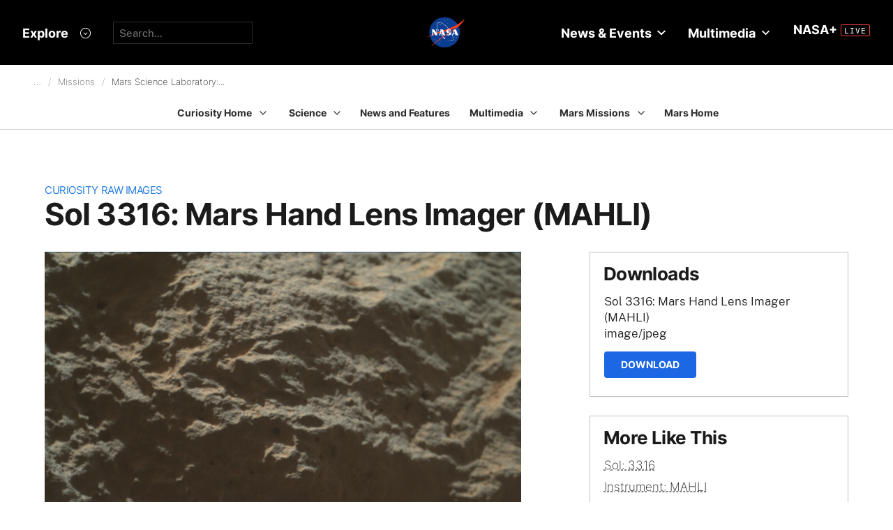

--- FILE ---
content_type: text/html; charset=utf-8
request_url: https://mars.nasa.gov/raw_images/993855/?site=msl
body_size: 13879
content:
<!DOCTYPE html>
<html lang='en'>
<head>
<meta content='text/html; charset=utf-8' http-equiv='Content-Type'>
<!-- Always force latest IE rendering engine or request Chrome Frame -->
<meta content='IE=edge,chrome=1' http-equiv='X-UA-Compatible'>
<!-- Responsiveness -->
<meta content='width=device-width, initial-scale=1.0' name='viewport'>
<!-- Favicon -->
<link href='/apple-touch-icon.png' rel='apple-touch-icon' sizes='180x180'>
<link href='/favicon-32x32.png' rel='icon' sizes='32x32' type='image/png'>
<link href='/favicon-16x16.png' rel='icon' sizes='16x16' type='image/png'>
<link href='/manifest.json' rel='manifest'>
<link color='#e48b55' href='/safari-pinned-tab.svg' rel='mask-icon'>
<meta content='#000000' name='theme-color'>

<meta name="csrf-param" content="authenticity_token" />
<meta name="csrf-token" content="IWbv8h/Dc/q+I341pcSjz0cMTW8O5YyeW5f4gu09ZRt5m9MDi1bsY6awEFNlRfK2UsDigVLGGPUUPWv3xsNXOQ==" />
<title>Sol 3316: Mars Hand Lens Imager (MAHLI) – NASA Mars Exploration</title>
<meta content='NASA Mars Exploration' property='og:site_name'>
<meta content='mars.nasa.gov' name='author'>
<meta content='Mars, missions, NASA, rover, Curiosity, Opportunity, InSight, Mars Reconnaissance Orbiter, facts' name='keywords'>
<meta content="NASA's Mars rover Curiosity acquired this image using its Mars Hand Lens Imager (MAHLI), located on the turret at the end of the rover's robotic arm, on December 4, 2021, Sol 3316 of the Mars Science Laboratory Mission, at 06:34:10 UTC.When this image was obtained, the focus motor count position was 13465. This number indicates the internal position of the MAHLI lens at the time the image was acquired. This count also tells whether the dust cover was open or closed. Values between 0 and 6000 mean the dust cover was closed; values between 12500 and 16000 occur when the cover is open. For close-up images, the motor count can in some cases be used to estimate the distance between the MAHLI lens and target. For example, in-focus images obtained with the dust cover open for which the lens was 2.5 cm from the target have a motor count near 15270. If the lens is 5 cm from the target, the motor count is near 14360; if 7 cm, 13980; 10 cm, 13635; 15 cm, 13325; 20 cm, 13155; 25 cm, 13050; 30 cm, 12970. These correspond to image scales, in micrometers per pixel, of about 16, 25, 32, 42, 60, 77, 95, and 113.Most images acquired by MAHLI in daylight use the sun as an illumination source. However, in some cases, MAHLI's two groups of white light LEDs and one group of longwave ultraviolet (UV) LEDs might be used to illuminate targets. When Curiosity acquired this image, the group 1 white light LEDs were off, the group 2 white light LEDs were off, and the ultraviolet (UV) LEDS were off." name='description'>
<meta content="NASA's Mars rover Curiosity acquired this image using its Mars Hand Lens Imager (MAHLI), located on the turret at the end of the rover's robotic arm, on December 4, 2021, Sol 3316 of the Mars Science Laboratory Mission, at 06:34:10 UTC.When this image was obtained, the focus motor count position was 13465. This number indicates the internal position of the MAHLI lens at the time the image was acquired. This count also tells whether the dust cover was open or closed. Values between 0 and 6000 mean the dust cover was closed; values between 12500 and 16000 occur when the cover is open. For close-up images, the motor count can in some cases be used to estimate the distance between the MAHLI lens and target. For example, in-focus images obtained with the dust cover open for which the lens was 2.5 cm from the target have a motor count near 15270. If the lens is 5 cm from the target, the motor count is near 14360; if 7 cm, 13980; 10 cm, 13635; 15 cm, 13325; 20 cm, 13155; 25 cm, 13050; 30 cm, 12970. These correspond to image scales, in micrometers per pixel, of about 16, 25, 32, 42, 60, 77, 95, and 113.Most images acquired by MAHLI in daylight use the sun as an illumination source. However, in some cases, MAHLI's two groups of white light LEDs and one group of longwave ultraviolet (UV) LEDs might be used to illuminate targets. When Curiosity acquired this image, the group 1 white light LEDs were off, the group 2 white light LEDs were off, and the ultraviolet (UV) LEDS were off." property='og:description'>
<meta content='Sol 3316: Mars Hand Lens Imager (MAHLI) – NASA Mars Exploration' property='og:title'>
<meta content='article' property='og:type'>
<meta content='https://mars.nasa.gov/raw_images/993855?site=msl' property='og:url'>
<meta content='https://mars.nasa.gov/msl-raw-images/msss/03316/mhli/3316MH0008360031104184C00_DXXX.jpg' property='og:image'>
<meta content='https://mars.nasa.gov/msl-raw-images/msss/03316/mhli/3316MH0008360031104184C00_DXXX.jpg' name='twitter:image'>
<link href='https://mars.nasa.gov/msl-raw-images/msss/03316/mhli/3316MH0008360031104184C00_DXXX.jpg' rel='image_src'>
<meta content='image/jpeg' property='og:image:type'>
<meta content='2021-12-21 04:41:50 UTC' property='og:updated_time'>

<meta content='195570401081308' property='fb:app_id'>
<link href='https://fonts.googleapis.com/css?family=Montserrat:200,300,400,500,600,700|Raleway:300,400' rel='stylesheet'>

<link rel="stylesheet" media="all" href="/assets/public_manifest-960bf896eb02d832a36d71169826d20e3716ebc7b890348cacc3cb50f760515a.css" />
<link rel="stylesheet" media="screen" href="/assets/mbcms/vendor/jquery.fancybox3-d5d81bdfc05a59e4ea72bca1d8b7fcc399bd3b61f7c06af95a8a48795df69d7a.css" />
<link rel="stylesheet" media="print" href="/assets/gulp/print-240f8bfaa7f6402dfd6c49ee3c1ffea57a89ddd4c8c90e2f2a5c7d63c5753e32.css" />
<script src="/assets/public_manifest-7200d3ca486e142bfef5e25a8f8e7494addd3eeb38a10158957c229134c60e5d.js"></script>
<script src="/assets/mbcms/vendor/jquery.fancybox3-a5c12236c52c2a69f0e8b265c1f19ae7a4bc127e864fe0bccc7c9ad0d4e1d7c4.js" defer="defer"></script>
<script src="/assets/mb_manifest-b5300f88e956e93f06e35e10c50c789298d34079094a74d6a57cb2c48f024cbb.js"></script>

<!--[if gt IE 8]><!-->
<script src="/assets/not_ie8_manifest.js"></script>
<!--[if !IE]>-->
<script src="/assets/not_ie8_manifest.js"></script>
<!--<![endif]-->
<!-- /twitter cards -->
<meta content='summary_large_image' name='twitter:card'>
<meta content='Sol 3316: Mars Hand Lens Imager (MAHLI)' name='twitter:title'>
<meta content='NASA’s real-time portal for Mars exploration, featuring the latest news, images, and discoveries from the Red Planet.' name='twitter:description'>
<meta name='twitter:image'>
</head>
<body class='is_pf is_not_hds megasection_nav_present msl'>
<svg display="none" width="0" height="0">  
  
  <symbol id="circle_plus" height="30" viewBox="0 0 30 30" width="30">
    <g fill-rule="evenodd" transform="translate(1 1)">
      <circle cx="14" cy="14" fill="#fff" fill-opacity=".1" fill-rule="nonzero" r="14" stroke="inherit" stroke-width="1"/>
      <path class="the_plus" d="m18.856 12.96v1.738h-4.004v3.938h-1.848v-3.938h-4.004v-1.738h4.004v-3.96h1.848v3.96z" fill="inherit"  stroke-width="0"/>
    </g>
  </symbol>
  
  <symbol id="circle_arrow" height="30" viewBox="0 0 30 30" width="30" xmlns="http://www.w3.org/2000/svg">
    <g transform="translate(1 1)"><circle cx="14" cy="14" fill="#fff" fill-opacity=".1" r="14" stroke="inherit" stroke-width="1"/>
    <path class="the_arrow" d="m8.5 15.00025h7.984l-2.342 2.42c-.189.197-.189.518 0 .715l.684.717c.188.197.494.197.684 0l4.35-4.506c.188-.199.188-.52 0-.717l-4.322-4.48c-.189-.199-.496-.199-.684 0l-.684.716c-.189.197-.189.519 0 .716l2.341 2.419h-8.011c-.276 0-.5.223-.5.5v1c0 .275.224.5.5.5z" stroke-width="0" fill="inherit"/>
    </g>
  </symbol>
  
  <symbol id="circle_close" height="30" viewBox="0 0 30 30" width="30">
    <g fill-rule="evenodd" transform="translate(1 1)">
      <circle cx="14" cy="14" fill="blue" fill-opacity="1" fill-rule="nonzero" r="14" stroke="inherit" stroke-width="1"/>
      <path class="the_plus" d="m18.856 12.96v1.738h-4.004v3.938h-1.848v-3.938h-4.004v-1.738h4.004v-3.96h1.848v3.96z" fill="inherit"  stroke-width="0"/>
    </g>
  </symbol>
  
  <symbol id="circle_close_hover" height="30" viewBox="0 0 30 30" width="30">
    <g fill-rule="evenodd" transform="translate(1 1)">
      <circle cx="14" cy="14" fill="white" fill-opacity="1" fill-rule="nonzero" r="14" stroke="inherit" stroke-width="1"/>
      <path class="the_plus" d="m18.856 12.96v1.738h-4.004v3.938h-1.848v-3.938h-4.004v-1.738h4.004v-3.96h1.848v3.96z" fill="inherit"  stroke-width="0"/>
    </g>
  </symbol>

  <symbol id="chevron_down" height="6" viewBox="0 0 10 6" width="10" xmlns="http://www.w3.org/2000/svg">
    <path d="m59 7v2.72727273l5 3.27272727 5-3.27272727v-2.72727273l-5 3.2727273z" transform="translate(-59 -7)"/>
  </symbol>

  <symbol id="gear" height="16" viewBox="0 0 16 16" width="16" xmlns="http://www.w3.org/2000/svg">
    <path d="m68 9h-1.09c-.15-.91-.5-1.75-1.021-2.471l.761-.77c.39-.39.39-1.029 0-1.42-.391-.39-1.021-.39-1.41 0l-.771.77c-.719-.519-1.469-.869-2.469-1.019v-1.09c0-.55-.45-1-1-1s-1 .45-1 1v1.09c-1 .15-1.75.5-2.47 1.02l-.77-.77c-.389-.39-1.029-.39-1.42 0-.39.391-.39 1.03 0 1.42l.771.77c-.521.72-.871 1.56-1.021 2.47h-1.09c-.55 0-1 .48-1 1.029 0 .551.45.971 1.12.971h.97c.15.91.5 1.75 1.021 2.471l-.771.769c-.39.39-.39 1.029 0 1.42.391.39 1.021.39 1.41 0l.78-.77c.72.52 1.47.87 2.47 1.02v1.09c0 .55.45 1 1 1s1-.45 1-1v-1.09c1-.15 1.75-.5 2.47-1.02l.771.77c.391.39 1.02.39 1.41 0 .39-.391.39-1.03 0-1.42l-.761-.76c.51-.72.87-1.56 1.02-2.48h1.09c.55 0 1-.45 1-1s-.45-1-1-1zm-7 4c-1.66 0-3-1.35-3-3s1.34-3 3-3c1.65 0 3 1.35 3 3s-1.35 3-3 3z" fill="#a79693" transform="translate(-53 -2)"/>
  </symbol>

</svg>



<div data-react-class="BrowseHappier" data-react-props="{&quot;gt&quot;:1,&quot;lt&quot;:11}" data-react-cache-id="BrowseHappier-0"></div>
<div data-react-class="HiPO" data-react-props="{}" data-react-cache-id="HiPO-0"></div>
<div id='main_container'>
<div id='site_body'>
<div class='mb_nasa_header_container'>
<link rel="stylesheet" media="screen" href="/assets/hds/vendor/main-0e8293e7ad59bb0de88372dfbd1b9767ac8525338b96ee501bf41b87f3c9e8a2.css" />
<script src="/assets/hds/vendor/main-bd874b95a9c4a94066a3a75c0eb300c10a5c80b8cf91f34b3541679353dd40a8.js" crossorigin="true" type="module"></script>
<div id='StaticNasaHeader'></div>

</div>

<div class='mb_page' id='page'>
<div class='page_cover'></div>
<div data-react-class="HiPO" data-react-props="{}" data-react-cache-id="HiPO-0"></div>
<div data-color-mode='light' data-hub='/mission/msl-curiosity/' id='StaticSecondaryNav'></div>
<section class='content_page module'>
<div class='grid_layout'>
<article>
<header id='page_header'>
<h2 class='category_title'>
<a href="/msl/multimedia/raw-images/">Curiosity Raw Images</a>
</h2>
<h1 class='article_title'>
Sol 3316: Mars Hand Lens Imager (MAHLI)
</h1>
</header>
<div id='primary_column'>
<figure class='lede'>
<a class='fancybox' href='https://mars.nasa.gov/msl-raw-images/msss/03316/mhli/3316MH0008360031104184C00_DXXX.jpg'>
<img alt="Nasa's Mars rover Curiosity acquired this image using its Mars Hand Lens Imager (MAHLI) on Sol 3316" class='' id='main_image' src='https://mars.nasa.gov/msl-raw-images/msss/03316/mhli/3316MH0008360031104184C00_DXXX.jpg'>
</a>
</figure>
<div class='wysiwyg_content'>
<p>
NASA's Mars rover Curiosity acquired this image using its Mars Hand Lens Imager (MAHLI), located on the turret at the end of the rover's robotic arm, on December 4, 2021, Sol 3316 of the Mars Science Laboratory Mission, at 06:34:10 UTC.<br /><br />When this image was obtained, the focus motor count position was 13465. This number indicates the internal position of the MAHLI lens at the time the image was acquired. This count also tells whether the dust cover was open or closed. Values between 0 and 6000 mean the dust cover was closed; values between 12500 and 16000 occur when the cover is open. For close-up images, the motor count can in some cases be used to estimate the distance between the MAHLI lens and target. For example, in-focus images obtained with the dust cover open for which the lens was 2.5 cm from the target have a motor count near 15270. If the lens is 5 cm from the target, the motor count is near 14360; if 7 cm, 13980; 10 cm, 13635; 15 cm, 13325; 20 cm, 13155; 25 cm, 13050; 30 cm, 12970. These correspond to image scales, in micrometers per pixel, of about 16, 25, 32, 42, 60, 77, 95, and 113.<br /><br />Most images acquired by MAHLI in daylight use the sun as an illumination source. However, in some cases, MAHLI's two groups of white light LEDs and one group of longwave ultraviolet (UV) LEDs might be used to illuminate targets. When Curiosity acquired this image, the group 1 white light LEDs were off, the group 2 white light LEDs were off, and the ultraviolet (UV) LEDS were off.
</p>
<p>
<b>
Credits:
</b>
NASA/JPL-Caltech/MSSS
</p>
</div>
</div>
<div id='secondary_column'>
<aside class='downloads_module boxed'>
<div class='downloads'>
<h1 class='sidebar_title'>Downloads</h1>
<div class='download'>
<div class='title'>Sol 3316: Mars Hand Lens Imager (MAHLI)</div>
<div class='content_type'>image/jpeg</div>
<a class='button' download='https://mars.nasa.gov/msl-raw-images/msss/03316/mhli/3316MH0008360031104184C00_DXXX.jpg' href='https://mars.nasa.gov/msl-raw-images/msss/03316/mhli/3316MH0008360031104184C00_DXXX.jpg'>Download</a>
</div>
</div>
</aside>
<aside class='links_module boxed BlockLayout'>
<h1 class='sidebar_title'>
More Like This
</h1>
<ul class='related_items'>
<li>
<a href="msl/?mission=msl&amp;begin_sol=3316&amp;end_sol=3316">Sol: 3316</a>
</li>
<li>
<a href="msl/?mission=msl&amp;af=MAHLI">Instrument: MAHLI</a>
</li>
</ul>

</aside>
</div>
</article>
</div>
</section>

</div>
<div id='StaticNasaFooter'></div>


</div>
</div>
<script id="_fed_an_ua_tag" src="https://dap.digitalgov.gov/Universal-Federated-Analytics-Min.js?agency=NASA&subagency=JPL-Mars-MEPJPL&pua=UA-9453474-9,UA-118212757-11&dclink=true&sp=searchbox&exts=tif,tiff,wav" type='text/javascript'></script>


</body>
</html>
